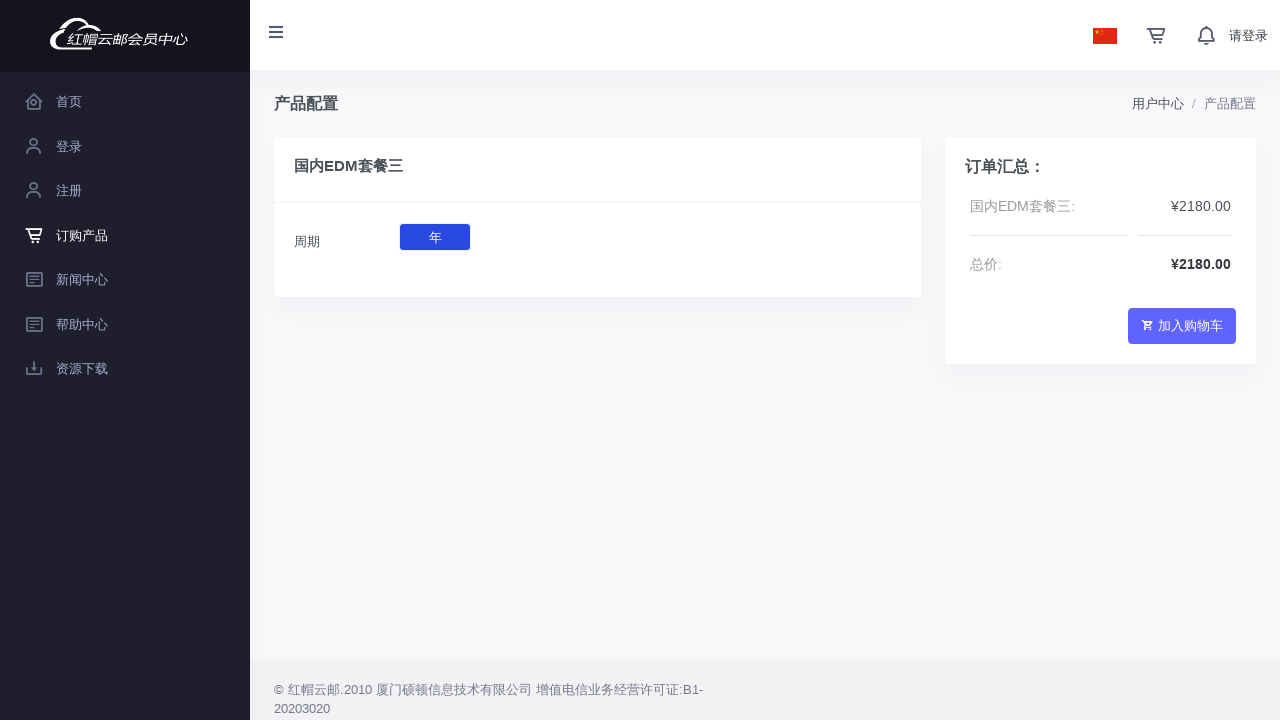

--- FILE ---
content_type: text/html; charset=utf-8
request_url: https://user.redmaomail.com/cart?action=configureproduct&pid=22
body_size: 6014
content:

<!DOCTYPE html>
<html lang="zh-CN">

<head>
	<meta charset="utf-8" />
	<title>产品配置 | 红帽云邮</title>
	<meta name="viewport" content="width=device-width, initial-scale=1.0">
	<meta content="" name="description" />
	<meta content="" name="keywords" />
	<meta content="红帽云邮" name="author" />
	<link rel="icon" href="/upload/favicon.ico" type="image/x-icon">

	<!-- <link rel="shortcut icon" href="/themes/clientarea/default/assets/images/favicon.ico"> -->
<link href="/themes/clientarea/default/assets/css/bootstrap.min.css?v=e56c108f5ec02d28b104b0962bc469ef" rel="stylesheet" type="text/css" />
<link href="/themes/clientarea/default/assets/css/icons.min.css?v=e56c108f5ec02d28b104b0962bc469ef" rel="stylesheet" type="text/css" />
<link href="/themes/clientarea/default/assets/css/app.min.css?v=e56c108f5ec02d28b104b0962bc469ef" rel="stylesheet" type="text/css" />
<!-- 自定义全局样式 -->
<link href="/themes/clientarea/default/assets_custom/css/global.css?v=e56c108f5ec02d28b104b0962bc469ef" rel="stylesheet" >
<link href="/themes/clientarea/default/assets_custom/css/responsive.css?v=e56c108f5ec02d28b104b0962bc469ef" rel="stylesheet">
<!-- 字体图标 -->



 <link href="/themes/clientarea/default/assets_custom/fonts/iconfont.css?v=e56c108f5ec02d28b104b0962bc469ef" rel="stylesheet"> 

<!-- JAVASCRIPT -->
<script src="/themes/clientarea/default/assets/libs/jquery/jquery.min.js?v=e56c108f5ec02d28b104b0962bc469ef"></script>
<script src="/themes/clientarea/default/assets/libs/bootstrap/js/bootstrap.bundle.min.js?v=e56c108f5ec02d28b104b0962bc469ef"></script>
<script src="/themes/clientarea/default/assets/libs/metismenu/metisMenu.min.js?v=e56c108f5ec02d28b104b0962bc469ef"></script>
<script src="/themes/clientarea/default/assets/libs/simplebar/simplebar.min.js?v=e56c108f5ec02d28b104b0962bc469ef"></script>
<script src="/themes/clientarea/default/assets/libs/node-waves/waves.min.js?v=e56c108f5ec02d28b104b0962bc469ef"></script>

<!-- <script src="/themes/clientarea/default/assets/libs/error-all/solve-error.js" type="text/javascript"></script> -->
<!-- 自定义js -->
<script src="/themes/clientarea/default/assets_custom/js/throttle.js?v=e56c108f5ec02d28b104b0962bc469ef"></script>

<link type="text/css" href="/themes/clientarea/default/assets/libs/toastr/build/toastr.min.css?v=e56c108f5ec02d28b104b0962bc469ef" rel="stylesheet" />
<script src="/themes/clientarea/default/assets/libs/toastr/build/toastr.min.js?v=e56c108f5ec02d28b104b0962bc469ef"></script>


  <script>
	var setting_web_url = ''
  var language=null;
  </script>
	<style>
    .logo-lg img{
      width:150px;
      height:auto;
    }
</style>
</head>
<body data-sidebar="dark">
		<header id="page-topbar">
		<div class="navbar-header">
			<div class="d-flex">
				<!-- LOGO -->
				<div class="navbar-brand-box">
					<a href="https://user.redmaomail.com" class="logo logo-dark">
												<span class="logo-lg">
							<img src="/upload/logo-colours.png" alt="" height="17">
						</span>
					</a>

					<a href="https://user.redmaomail.com" class="logo logo-light">
												<span class="logo-lg">
							<img src="/upload/logo-colours.png" alt="">
						</span>
					</a>
				</div>

				<button type="button" class="btn btn-sm px-3 font-size-16 header-item waves-effect" id="vertical-menu-btn">
					<i class="fa fa-fw fa-bars"></i>
				</button>


			</div>

			<div class="d-flex">


				<div class="dropdown d-inline-block d-lg-none ml-2 phonehide">
					<button type="button" class="btn header-item noti-icon waves-effect" id="page-header-search-dropdown"
						data-toggle="dropdown" aria-haspopup="true" aria-expanded="false">
						<i class="mdi mdi-magnify"></i>
					</button>
					<div class="dropdown-menu dropdown-menu-lg dropdown-menu-right p-0"
						aria-labelledby="page-header-search-dropdown">

						<form class="p-3">
							<div class="form-group m-0">
								<div class="input-group">
									<input type="text" class="form-control" placeholder="Search ..." aria-label="Recipient's username">
									<div class="input-group-append">
										<button class="btn btn-primary" type="submit">
											<i class="mdi mdi-magnify"></i>
										</button>
									</div>
								</div>
							</div>
						</form>
					</div>
				</div>

				<!-- 多语言 -->
								<div class="dropdown d-inline-block">
					<button type="button" class="btn header-item waves-effect" data-toggle="dropdown" aria-haspopup="true"
						aria-expanded="false">
						<img id="header-lang-img" src="/upload/common/country/CN.png" alt="Header Language" height="16">
					</button>
					<div class="dropdown-menu dropdown-menu-right">
						<!-- wyh 20210329 插件使用 -->
												<!-- item-->
														<a href="?action=configureproduct&pid=22&language=english" class="dropdown-item notify-item language" data-lang="zh-cn">
									<img src="/upload/common/country/US.png" alt="user-image"
										 class="mr-1" height="12"> <span class="align-middle">English</span>
								</a>
															<a href="?action=configureproduct&pid=22&language=chinese" class="dropdown-item notify-item language" data-lang="zh-cn">
									<img src="/upload/common/country/CN.png" alt="user-image"
										 class="mr-1" height="12"> <span class="align-middle">中文简体</span>
								</a>
															<a href="?action=configureproduct&pid=22&language=chinese_tw" class="dropdown-item notify-item language" data-lang="zh-cn">
									<img src="/upload/common/country/HK.png" alt="user-image"
										 class="mr-1" height="12"> <span class="align-middle">中文繁体</span>
								</a>
													
					</div>
				</div>
				        
				<!-- 购物车 -->
				<div class="dropdown d-none d-lg-inline-block ml-1">
					<button type="button" class="btn header-item noti-icon waves-effect">
						<a href="cart?action=viewcart"><i class="bx bx-cart-alt" style="margin-top: 8px;"></i></a>
							<!--  -->
					</button>
				</div> 

				<!-- 消息 -->
				<div class="dropdown d-none d-lg-inline-block ml-1">
					<a href="message">
						<button type="button" class="btn header-item noti-icon waves-effect">
							<i class="bx bx-bell " style="margin-top: 8px;"></i>
													</button>
					</a>
				</div>

				<!-- 个人中心 -->
								<div class="pointer d-flex align-items-center">
					<a href="/login" class="text-dark">请登录</a>
				</div>
				
			</div>
		</div>
	</header>

	<!-- ========== Left Sidebar Start ========== -->
<div class="vertical-menu menu-js">
	<div data-simplebar class="h-100">
		<!--- Sidemenu -->
		<div id="sidebar-menu" class="menu-js">
			<!-- Left Menu Start -->
			<ul class="metismenu list-unstyled" id="side-menu">
				<li>
					<a href="/clientarea" class="waves-effect">
						<i class="bx bx-home-circle"></i>
						<span>首页</span>
					</a>
				</li>
				<li>
					<a href="/login" class="waves-effect">
						<i class="bx bx-user"></i>
						<span>登录</span>
					</a>
				</li>
				<li>
					<a href="/register" class="waves-effect">
						<i class="bx bx-user"></i> 
						<span>注册</span>
					</a>
				</li>
				<li>
					<a href="/cart" class="waves-effect">
						<i class="bx bx-cart-alt"></i>
						<span>订购产品</span>
					</a>
				</li>
				<li>				
					<a href="/news" class="waves-effect">
						<i class="bx bx-detail"></i>
						<span>新闻中心</span>
					</a>
				</li>
				<li>				
					<a href="/knowledgebase" class="waves-effect">
						<i class="bx bx-detail"></i>
						<span>帮助中心</span>
					</a>
				</li>
				<li>				
					<a href="/downloads" class="waves-effect">
						<i class="bx bx-download"></i>
						<span>资源下载</span>
					</a>
				</li>
			</ul>
		</div>
		<!-- Sidebar -->
	</div>
</div>


	<div class="main-content">
		<div class="page-content">
						
<div class="container-fluid">
    <!-- start page title -->
    <div class="row">
        <div class="col-12">
            <div class="page-title-box d-flex align-items-center justify-content-between">
                                <div style="display:flex;">
                    
                    <a href="javascript:history.go(-1)" class="backBtn" style="display: none;"><i class="bx bx-chevron-left" style="font-size: 32px;margin-top: 1px;color: #555b6d;"></i></a>
                    <h4 class="mb-0 font-size-18">产品配置</h4>
                </div>
                                <div class="page-title-right">
	                                    <ol class="breadcrumb m-0">
    <li class="breadcrumb-item"><a href="javascript: void(0);">用户中心</a></li>
    <li class="breadcrumb-item active">产品配置</li>
</ol>
                                    </div>

            </div>
        </div>
    </div>
    <!-- end page title -->    
</div>
<script>
    $(function(){
        $('.backBtn').hide()
    })
</script>
						<div class="container-fluid">
				<style>
	.was-validated .custom-control-input:valid~.custom-control-label::before {
		background-color: #fff;
	}

	.bootstrap-select.is-valid .dropdown-toggle,
	.was-validated .bootstrap-select select:valid+.dropdown-toggle {
		border-color: #ced4da !important;
	}

	.form-control.is-valid,
	.was-validated .form-control:valid {
		display: block;
		width: 100%;
		padding: 0.47rem 0.75rem;
		font-size: 0.8125rem;
		font-weight: 400;
		line-height: 1.5;
		color: #495057;
		background-color: #fff;
		background-clip: padding-box;
		border: 1px solid #ced4da;
		border-radius: 0.25rem;
		background-image: url([data-uri]…45NSwyLjI2LDYsMi4xMyw2LDJWMS41QzYsMS4yMiw1Ljc4LDEsNS41LDF6Ii8+Cjwvc3ZnPgo=);
		background-position-y: 50%;
		background-position-x: calc(100% - 11px);
		background-repeat: no-repeat;
		padding-right: 24px;
	}

	.cycle-select-discount {
		position: absolute;
		top: -10px;
		right: 0;
		display: inline-block;
		padding: 0px 5px;
		height: 15px;
		background: #F70302;
		border-radius: 5px 5px 5px 0px;
		color: #ffffff;
		font-size: 12px;
		text-align: center;
		line-height: 15px;
	}

	.error-tip {
		color: #f46a6a;
		margin: 0;
		padding: 0;
		line-height: 36px;
		display: none;
	}

	input::-webkit-input-placeholder {
		color: #cacdd4 !important;
	}

	input:-moz-placeholder {
		color: #cacdd4 !important;
	}

	input::-moz-placeholder {
		color: #cacdd4 !important;
	}

	input:-ms-input-placeholder {
		color: #cacdd4 !important;
	}

	.btn-custom {
		min-width: 72px;
		height: 28px;
		border: #F0F0F0 1px solid;
		border-radius: 4px;
		line-height: 11px;
	}

	.btn-custom-group .active {
		background-color: #2948DF;
		color: #fff;
	}

	/* 重写进度条 */
	input[type='range'] {
		background: #F1F3F8;
		outline: none;
		-webkit-appearance: none;
		/*清除系统默认样式*/
		height: 4px;
		/*横条的高度*/
		border-radius: 3px;
		background: rgb(41, 72, 223) !important;
	}

	input[type="range"]::-webkit-slider-thumb {
		-webkit-appearance: none;
		width: 10px;
		height: 23px;
		background-color: #fff;
		/*box-shadow: 0 0 2px rgba(0, 0, 0, 0.3),
		0 3px 5px rgba(0, 0, 0, 0.2);*/
		cursor: pointer;
		border: 4px solid #2948DF;
		border-top-width: 5px;
		border-bottom-width: 5px;
		border-radius: 2px;
	}

	input[type="range"]::-moz-range-thumb {
		-webkit-appearance: none;
		width: 2px;
		height: 15px;
		background-color: #fff;
		/*box-shadow: 0 0 2px rgba(0, 0, 0, 0.3),
		 0 3px 5px rgba(0, 0, 0, 0.2);*/
		cursor: pointer;
		border: 4px solid #2948DF;
		border-top-width: 5px;
		border-bottom-width: 5px;
		border-radius: 2px;
	}

	.range_none {
		position: absolute;
		height: 3px;
		display: block;
		background: #DEDEDE;
		cursor: not-allowed
	}

	.form-check {
		margin-left: 20px;
	}

	.justify-content-start {
		flex-wrap: wrap;
	}

	@media (max-width: 992px) {
		.footer {
			z-index: 1;
			display: none !important;
		}
	}
</style>
	<form id="addCartForm" method="post" class="needs-validation configoption_form" novalidate
		action="?action=configureproduct&pid=22"><input type="hidden" name="token" value="eda0ae3bfa655a873a259149802997a5">
				<div class="row">
			<div class="col-xl-8">
				<div class="card border-bottom mb-0">
					<div class="card-body">
												<div class="d-flex justify-content-between align-items-center">
							<h4 class="card-title ">国内EDM套餐三</h4>
						</div>
					</div>
				</div>

				<div class="card">
					<div class="card-body">



						<input type="hidden" name="pid" value="22" />
						<input type="hidden" name="currencyid" value="1" />
						<input name="qty" type="hidden" value="1" />
												<!--产品配置项-->
												<!--自定义字段-->
												<div class="form-group row">
							<label for="example-search-input" class="col-md-2 col-form-label">周期</label>
							<div class="col-md-10">
								<div class="btn-group btn-group-toggle cycle mt-2 mt-xl-0 btn-custom-group" data-toggle="buttons">
																		<label class="btn btn-custom ">
										<input type="radio" name="billingcycle" value="annually"  checked="" >年									</label>
																	</div>
							</div>
						</div>

						<div class="form-group row"  style="display:none" >
							<label for="example-search-input" class="col-md-2 col-form-label">主机名</label>
							<div class="col-md-3">
								<input class="form-control" type="text" disabled="disabled" value="ser074774840220"
									 />
								<input class="form-control" name="host" type="hidden" value="ser074774840220"
									 />
							</div>
						</div>
						<div class="form-group row"  style="display:none" >
							<label for="example-search-input" class="col-md-2 col-form-label">主机密码</label>
							<div class="col-8 col-md-3">
								<input 
								class="form-control getPassword"
								id="password" 
								name="password"
																	 value="waDlr429vkdA" 
								 
								/>
							</div>
							<div class="d-inline-flex align-items-center">
								<span class="bx bx-show-alt pointer fs-20 text-primary" onclick="showPwd()"></span>
							</div>
							<div class="col-1 col-md-1 fs-18 d-flex align-items-center">
				
								<i class="fas fa-dice create_random_pass pointer" onclick="randomPwd()"></i>
							</div>
							<label id="password-error-tip" class="control-label error-tip" for="password"></label>
						</div>



					</div>
				</div>
			</div>
			<div class="col-xl-4">

				<div class="card">
					<div class="card-body">
						<h4 class="card-title fs-16">订单汇总：</h4>

						<div class="table-responsive configoption_total fs-14">

						</div>
					</div>
				</div>
				<!-- end card -->
			</div>
		</div>
	</form>
	<!-- select -->
	<link rel="stylesheet"
		href="/themes/cart/default/assets/js/bootstrap-select/css/bootstrap-select.min.css?v=e56c108f5ec02d28b104b0962bc469ef">
	<script src="/themes/cart/default/assets/js/bootstrap-select/js/bootstrap-select.min.js?v=e56c108f5ec02d28b104b0962bc469ef"></script>
	<!-- slider -->
	<link rel="stylesheet"
		href="/themes/cart/default/assets/js/ion-rangeslider/css/ion.rangeSlider.min.css?v=e56c108f5ec02d28b104b0962bc469ef">
	<script src="/themes/cart/default/assets/js/ion-rangeslider/js/ion.rangeSlider.min.js?v=e56c108f5ec02d28b104b0962bc469ef"></script>
	<script>
		// 密码重置
		var pwdRule = {
			len_num: '12',
			num: '1',
			upper: '1',
			lower: '1',
			special: '0'
		}
		var links = [];
		var order_frm_tpl = '';
		var tpl_type = '';

		$(document).ready(function(){ 
			let dom=$('.dropdown-menu .inner .show')
			for(let item of dom){
				item.style.maxHeight="300px"
			}
		}); 

		$(function(){
			$("#addCartForm").on('blur',".getVal",function(e){
				let arr=e.target.dataset.object.split('||')
				let reg=''
				if(arr[1]!='') reg=new RegExp(arr[1])
				if(arr[0]==1){
					if(e.target.value==''){
						e.target.classList.add("is-invalid");
					}else if(reg!='' && reg.test(e.target.value)==false){
						e.target.classList.add("is-invalid");
					}else{
						e.target.classList.remove("is-invalid");
					}
				}
			})
		})

		$(function(){
			$("#addCartForm").on('blur',".getTextareaVal",function(e){
			
				let arr=e.target.dataset.object.split('||')
				let reg=''
				if(arr[1]!='') reg=new RegExp(arr[1])
				if(arr[0]==1){
					if(e.target.value==''){
						e.target.classList.add("is-invalid");
					}else if(reg!='' && reg.test(e.target.value)==false){
						e.target.classList.add("is-invalid");
					}else{
						e.target.classList.remove("is-invalid");
					}
				}
			})
		})

		function randomPwd () {
			verConfigGPsd()
		}

	// 获取主机密码校验规则
	var passwordRules =  {"len_num":12,"upper":"1","lower":"1","num":"1","special":"0"};
	var showPassword = 0;
	
	$(document).on('blur', '.getPassword', function(){
		verConfigGPsd()
	})

	function verConfigGPsd() {
		setTimeout(function(){
			let result = checkingPwd1($(".getPassword").val(), passwordRules.num, passwordRules.upper, passwordRules.lower, passwordRules.special)
			if(result.flag) {
				$('#password-error-tip').css('display','none');
				$('.getPassword').removeClass("is-invalid");
			}else{
				$("#password-error-tip").html(result.msg);
				$(".getPassword").addClass("is-invalid");
				$('#password-error-tip').css('display','block');
			}
		},10)
	}
	</script>
	<script src="/themes/cart/default/assets/js/configureproduct.js?v=e56c108f5ec02d28b104b0962bc469ef"></script>
	<!-- 滑块禁用区域 -->
	<script>
		$('.configoption_range').each(function(){
			let sub = $(this).data('sub');
			let max = parseFloat($(this).attr('max'));
			let min = parseFloat($(this).attr('min'));
			let inputWidth = parseFloat($(this).width());
			let oneWidth = inputWidth / (max - min)
			let keyArr = [];
			sub.map(item => {
				let itemMin = parseFloat(item.qty_minimum)
				let itemMax = parseFloat(item.qty_maximum)
				keyArr.push(itemMin)
				for(var i = itemMin; i<itemMax; i++) {
					keyArr.push(i)
				}
				keyArr.push(itemMax)
			})
			keyArr = Array.from(new Set(keyArr));
			for(var t = min; t<max; t++) {
				if(keyArr.indexOf(t) == -1) {
					$(this).after('<span class="range_none" title="'+t+'" style="width: '+oneWidth+'px; left: '+oneWidth*(t-min)+'px "></span>')
				}
			}
		})					
	</script></div>
</div>
</div>

<footer class="footer">
	<div class="container-fluid">
		<div class="row">
			<div class="col-sm-6">
				&copy; 红帽云邮.2010 厦门硕顿信息技术有限公司 增值电信业务经营许可证:B1-20203020
			</div>
			<div class="col-sm-6">
				<div class="text-sm-right d-none d-sm-block">
					
				</div>
			</div>
		</div>
	</div>
</footer>
<script src="/themes/clientarea/default/assets/js/app.js?v=e56c108f5ec02d28b104b0962bc469ef"></script>
<!--
</body>

</html><a style="position: absolute;right: 10px;bottom: 20px;color:#555;z-index:9999;display: block!important;" href="https://www.idcsmart.com" target="_blank"> Powered by &copy;智简魔方</a></body>

--- FILE ---
content_type: text/html; charset=UTF-8
request_url: https://user.redmaomail.com/cart?action=ordersummary&order_frm_tpl=&tpl_type=&date=1769385234647
body_size: 2018
content:


<style>
	.ordersummary td {
		border:none!important;
		padding: 5px!important;
	}
	.mobile-bottom-total{
		display: none;
		position: fixed;
		width: 100%;
		height: 4rem;
		text-align: right;
		line-height: 4rem;
		padding-right: 1.25rem;
		background: #FFFFFF;
		box-shadow: 0px 0px 10px 0px rgba(0, 0, 0, 0.1);
		z-index: 99999;
		bottom: 0;
		left: 0;
		-webkit-overflow-scrolling: auto;
	}
	.mobile-bottom-total .total {
		font-size: 18px;
		font-weight: 400;
		color: #333333;
		margin-right: 0.5rem;
	}
	.btn.active { 
		z-index: 0 !important; 
	}
</style>

<table class="table mb-5 mt-2 ordersummary">
	<tbody>
		<tr>
			<td class="color-999 mw-250">国内EDM套餐三:</td>
			<td class="text-right">¥2180.00			</td>
		</tr>
		
		<tr>
			<td class="pr-0">
				<hr class="my-2">
			</td>
			<td class="pl-0">
				<hr class="my-2">
			</td>
		</tr>
		<!-- 有折扣时， 才显示总价 -->
		
		<tr class="mobile-hide">
			<td class="color-999">总价:</td>
			<td class="font-weight-bold text-dark text-right">
									¥2180.00			</td>
		</tr>
	</tbody>
</table>

<div class="text-sm-right mt-4 mt-sm-0 mobile-hide" style="position: absolute;bottom: 20px;right: 20px;">
							<button type="button" style="cursor: pointer;" class="btn btn-primary" id="addToCartBtn"><i class="mdi mdi-cart-arrow-right mr-1"></i>加入购物车</button>
						</div>

	<!-- 移动端底部价格展示 -->
	<div class="mobile-bottom-total">
     	<span class="total">总价：						¥2180.00</span>
			 <button type="button" style="cursor: pointer;" class="btn btn-primary" id="addToCartBtnTwo"><i class="mdi mdi-cart-arrow-right mr-1"></i>加入购物车</button>
		</div>
<script>
	$(function() {
		if(navigator.userAgent.match(/mobile/i)) {
			$('.mobile-bottom-total').show()
			$('.mobile-hide').remove()
		}else{
			$('.mobile-bottom-total').remove()
		}
		console.log('2',$(".getPassword"))
		console.log('val', $(".getPassword").val())
		console.log('showPassword2',showPassword)
		// 产品信息
		var products = {"product_name":"\u56fd\u5185EDM\u5957\u9910\u4e09","billingcycle":"annually","billingcycle_zh":"\u5e74\u4ed8","product_setup_fee":"0.00","product_price":"2180.00","pay_day_cycle":"30","pay_hour_cycle":"720","pay_ontrial_cycle":"0","pay_ontrial_cycle_type":"day","stock_control":0,"qty":0,"child":[],"product_sale_setup_fee":0,"product_sale_price":"2180.00","setupfee_total":"0.00","total":"2180.00","signal_setupfee":"0.00","signal_price":"2180.00","sale_setupfee_total":0,"sale_signal_price":0,"sale_price":0,"bates":0,"type":false,"currency":{"id":1,"code":"CNY","prefix":"\u00a5","suffix":"\u5143"}};
		// 订单折扣量
		if ('' == '1') {
			if (parseFloat(products.type.bates) % 10 == 0) {
				$('.discount-num').text(parseFloat(parseFloat(products.type.bates) / 10))
			} else {
				$('.discount-num').text(parseFloat(parseFloat(products.type.bates) / 10).toFixed(2))
			}
		}

    if (!!window.ActiveXObject || "ActiveXObject" in window){
      console.log('ie');
      $('#addToCartBtn,#addToCartBtnTwo').click(function () {
		let result = {flag:true}
		if(passwordRules != null && showPassword == 1) {
			result = checkingPwd1($(".getPassword").val(), passwordRules.num, passwordRules.upper, passwordRules.lower, passwordRules.special)
		}
        if(result.flag) {
						$('#addCartForm').submit()
					}
					else {
						toastr.error($('.is-invalid').parents('.form-group').find('.error-tip').html())
					}
				// $('#addCartForm').submit()

		  })
    }else{
			// console.log('不是ie');
      $('#addToCartBtn,#addToCartBtnTwo').click(function () {
		let result = {flag:true}
		if(passwordRules != null && showPassword == 1) {
			result = checkingPwd1($(".getPassword").val(), passwordRules.num, passwordRules.upper, passwordRules.lower, passwordRules.special)
		}
					if(result.flag) {
						$('#addCartForm').submit()
					}
					else {
						toastr.error($('.is-invalid').parents('.form-group').find('.error-tip').html())
					}
					// $('#addCartForm').submit()
       })
      // 加入购物车 提交按钮
		// $(document).on('click', '#addToCartBtn', function () {
		// 	if($(this).data("disabled")) return false;
		// 	var InpCheck = $( "input[name^='customfield']")
		// 	var textareaCheck = $( "textarea[name^='customfield']")
		// 	if (checkListFormVerify([...InpCheck, ...textareaCheck])){
		// 		var position = $(".is-invalid:first").offset();
		// 		scrolltop = position.top-70;
		// 		$("html,body").animate({scrollTop:scrolltop}, 1000);
		// 		return false;
		// 	}
		// 	$(this).prepend('<i class="bx bx-loader bx-spin font-size-16 align-middle mr-2"></i>')
		// 	$(this).data("disabled",true);
    //   // debugger
		// 	$('#addCartForm').submit()
		// })
    }
   
		
	})
</script>

